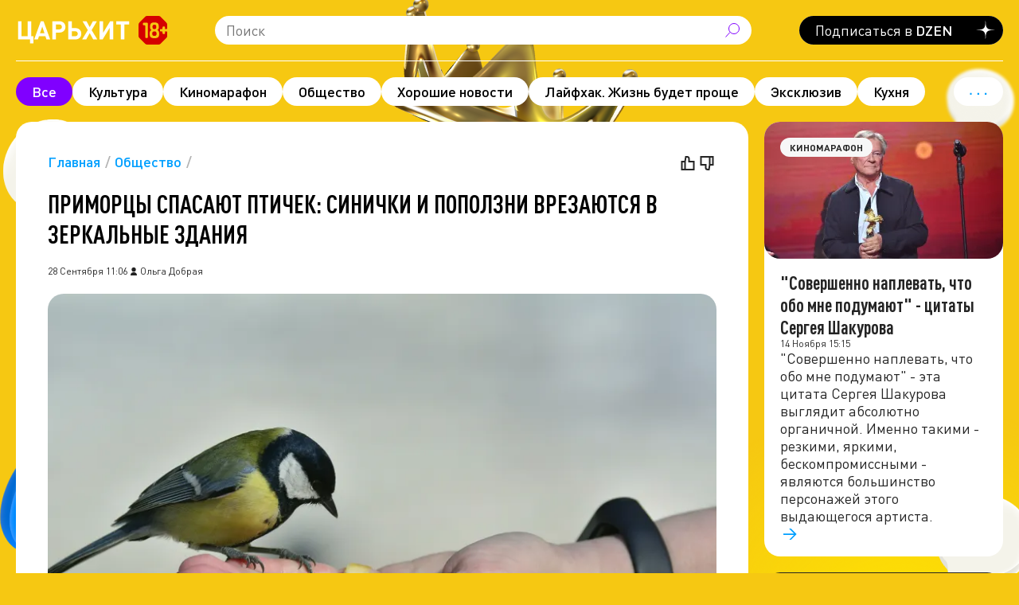

--- FILE ---
content_type: text/html; charset=UTF-8
request_url: https://tsarhit.ru/primorcy-spasajut-ptichek-sinichki-i-popolzni-vrezajutsja-v-zerkalnye-zdanija-9359.html
body_size: 15610
content:

<!DOCTYPE html>
<html lang="ru">

<head>
  <meta charset="UTF-8">
  <meta name="viewport" content="width=device-width, initial-scale=1.0">
  <title>Приморцы спасают птичек: Синички и поползни врезаются в зеркальные здания</title>
  
     <meta name="description" content="В Приморском крае участились столкновения птичек со зданиями. Избежать этого нельзя, а вот помочь можно. Поэтому приморцы помогают крылатым, а затем отпускают на волю." />
    
    <style>@font-face {  font-family: "DIN Pro";  src: url("/fonts/DINPro.eot");  src: local("DIN Pro"), local("DINPro"),    url("/fonts/DINPro.eot?#iefix") format("embedded-opentype"),    url("/fonts/DINPro.woff") format("woff"), url("/fonts/DINPro.ttf") format("truetype");  font-weight: normal;  font-style: normal;  font-display: swap;}@font-face {  font-family: "DIN Pro";  src: url("/fonts/DINPro-Italic.eot");  src: local("DIN Pro Italic"), local("DINPro-Italic"),    url("/fonts/DINPro-Italic.eot?#iefix") format("embedded-opentype"),    url("/fonts/DINPro-Italic.woff") format("woff"),    url("/fonts/DINPro-Italic.ttf") format("truetype");  font-weight: normal;  font-style: italic;  font-display: swap;}@font-face {  font-family: "DIN Pro";  src: url("/fonts/DINPro-Medium.eot");  src: local("DIN Pro Medium"), local("DINPro-Medium"),    url("/fonts/DINPro-Medium.eot?#iefix") format("embedded-opentype"),    url("/fonts/DINPro-Medium.woff") format("woff"),    url("/fonts/DINPro-Medium.ttf") format("truetype");  font-weight: 500;  font-style: normal;  font-display: swap;}@font-face {  font-family: "DIN Pro";  src: url("/fonts/DINPro-Bold.eot");  src: local("DIN Pro Bold"), local("DINPro-Bold"),    url("/fonts/DINPro-Bold.eot?#iefix") format("embedded-opentype"),    url("/fonts/DINPro-Bold.woff") format("woff"),    url("/fonts/DINPro-Bold.ttf") format("truetype");  font-weight: bold;  font-style: normal;  font-display: swap;}@font-face {  font-family: "DIN Pro Cond";  src: url("/fonts/DINPro-CondensedRegular.eot");  src: local("DIN Pro Condensed Regular"), local("DINPro-CondensedRegular"),    url("/fonts/DINPro-CondensedRegular.eot?#iefix") format("embedded-opentype"),    url("/fonts/DINPro-CondensedRegular.woff") format("woff"),    url("/fonts/DINPro-CondensedRegular.ttf") format("truetype");  font-weight: normal;  font-style: normal;  font-display: swap;}@font-face {  font-family: "DIN Pro Cond";  src: url("/fonts/DINPro-CondensedMedium.eot");  src: local("DIN Pro Condensed Medium"), local("DINPro-CondensedMedium"),    url("/fonts/DINPro-CondensedMedium.eot?#iefix") format("embedded-opentype"),    url("/fonts/DINPro-CondensedMedium.woff") format("woff"),    url("/fonts/DINPro-CondensedMedium.ttf") format("truetype");  font-weight: 500;  font-style: normal;  font-display: swap;}@font-face {  font-family: "DIN Pro Cond";  src: url("/fonts/DINPro-CondensedBold.eot");  src: local("DIN Pro Condensed Bold"), local("DINPro-CondensedBold"),    url("/fonts/DINPro-CondensedBold.eot?#iefix") format("embedded-opentype"),    url("/fonts/DINPro-CondensedBold.woff") format("woff"),    url("/fonts/DINPro-CondensedBold.ttf") format("truetype");  font-weight: bold;  font-style: normal;  font-display: swap;}/*! normalize.css v8.0.1 | MIT License | github.com/necolas/normalize.css */html {  line-height: 1.15;  -webkit-text-size-adjust: 100%}body {  margin: 0}main {  display: block}h1 {  font-size: 2em;  margin: .67em 0}hr {  box-sizing: content-box;  height: 0;  overflow: visible}pre {  font-family: monospace,monospace;  font-size: 1em}a {  background-color: transparent}abbr[title] {  border-bottom: none;  text-decoration: underline;  text-decoration: underline dotted}b,strong {  font-weight: bolder}code,kbd,samp {  font-family: monospace,monospace;  font-size: 1em}small {  font-size: 80%}sub,sup {  font-size: 75%;  line-height: 0;  position: relative;  vertical-align: baseline}sub {  bottom: -.25em}sup {  top: -.5em}img {  border-style: none}button,input,optgroup,select,textarea {  font-family: inherit;  font-size: 100%;  line-height: 1.15;  margin: 0}button,input {  overflow: visible}button,select {  text-transform: none}[type=button],[type=reset],[type=submit],button {  -webkit-appearance: button}[type=button]::-moz-focus-inner,[type=reset]::-moz-focus-inner,[type=submit]::-moz-focus-inner,button::-moz-focus-inner {  border-style: none;  padding: 0}[type=button]:-moz-focusring,[type=reset]:-moz-focusring,[type=submit]:-moz-focusring,button:-moz-focusring {  outline: 1px dotted ButtonText}fieldset {  padding: .35em .75em .625em}legend {  box-sizing: border-box;  color: inherit;  display: table;  max-width: 100%;  padding: 0;  white-space: normal}progress {  vertical-align: baseline}textarea {  overflow: auto}[type=checkbox],[type=radio] {  box-sizing: border-box;  padding: 0}[type=number]::-webkit-inner-spin-button,[type=number]::-webkit-outer-spin-button {  height: auto}[type=search] {  -webkit-appearance: textfield;  outline-offset: -2px}[type=search]::-webkit-search-decoration {  -webkit-appearance: none}::-webkit-file-upload-button {  -webkit-appearance: button;  font: inherit}details {  display: block}summary {  display: list-item}template {  display: none}[hidden] {  display: none}/*! HTML5 Boilerplate v8.0.0 | MIT License | https://html5boilerplate.com/ */html {  color: #222;  font-size: 1em;  line-height: 1.4}::selection {  background: #b3d4fc;  text-shadow: none}hr {  display: block;  height: 1px;  border: 0;  border-top: 1px solid #ccc;  margin: 1em 0;  padding: 0}audio,canvas,iframe,img,svg,video {  vertical-align: middle}fieldset {  border: 0;  margin: 0;  padding: 0}textarea {  resize: vertical}.hidden,[hidden] {  display: none!important}.sr-only {  border: 0;  clip: rect(0,0,0,0);  height: 1px;  margin: -1px;  overflow: hidden;  padding: 0;  position: absolute;  white-space: nowrap;  width: 1px}.sr-only.focusable:active,.sr-only.focusable:focus {  clip: auto;  height: auto;  margin: 0;  overflow: visible;  position: static;  white-space: inherit;  width: auto}.invisible {  visibility: hidden}.clearfix::after,.clearfix::before {  content: " ";  display: table}.clearfix::after {  clear: both}html {  font-size: 10px}@media (min-width:2200px) {  html {    font-size: 12px  }}@media screen and (max-width:767px) {  html {    font-size: 2.564vw  }}@media screen and (max-width:767px) and (orientation:landscape) {  html {    font-size: 1.44225vw  }}body {  font-size: 1.8rem;  line-height: 1.11;  font-family: "DIN Pro","Trebuchet MS","Lucida Sans Unicode","Lucida Grande","Lucida Sans",Arial,sans-serif;  background-color: #f6c812;  min-height: 100vh}@media (max-width:767px) {  body {    background: linear-gradient(163deg,#bb8b00 0,#f6c812 30rem,#f6c812 60rem);    background-attachment: fixed  }}@media (max-width:389px) {  body {    font-size: 2rem;    line-height: 1.25  }}* {  box-sizing: border-box}button,input,select,textarea {  font-family: inherit}:first-child {  margin-top: 0}#wrap {  display: -ms-flexbox;  display: flex;  -ms-flex-direction: column;  flex-direction: column;  min-height: 100vh;  width: 100%;  background: url(../img/bg-2.png) center -2rem no-repeat fixed,url(../img/bg-1.png) left 15rem no-repeat fixed,url(../img/bg-3.png) calc(100% + 18.4rem) 6.7rem no-repeat fixed}@media (max-width:767px) {  #wrap {    background: 0 0  }}.container {  width: 100%;  max-width: 130rem;  padding: 0 2rem;  margin: 0 auto}@media (max-width:767px) {  .container {    padding: 0 2rem  }}@media (max-width:389px) {  .container {    padding: 0 1.2rem  }}.main__container {  width: 100%;  max-width: 130rem;  padding: 0 2rem;  margin: 0 auto}@media (max-width:767px) {  .main__container {    padding: 0 2rem  }}@media (max-width:389px) {  .main__container {    padding: 0 1.2rem  }}@media (max-width:767px) {  .not-mobile {    display: none!important  }}@media (min-width:768px) {  .only-mobile {    display: none!important  }}.layout {  display: -ms-flexbox;  display: flex;  margin: 0}.layout__aside {  width: calc(25% - 1rem);  margin: 0 0 4rem 1rem}@media screen and (min-width:1024px) {  .layout__aside .cards__list-item {    width: 100%;    padding: 0  }}@media screen and (max-width:1023px) {  .layout__aside {    width: auto;    margin: 0 -1rem 2rem  }}.layout__main {  width: calc(75% - 1rem);  margin: 0 1rem 4rem 0;  background: #fff;  padding: 4rem;  border-radius: 2rem}@media screen and (max-width:1023px) {  .layout__main {    width: 100%;    margin: 0 0 2rem  }}@media screen and (max-width:767px) {  .layout__main {    padding: 2rem 1.2rem  }}@media screen and (max-width:1023px) {  .layout {    display: block  }}.header {  position: sticky;  z-index: 3;  top: 0;  width: 100%;  background: url(../img/bg-2.png) center -2rem no-repeat fixed,url(../img/bg-1.png) left 15rem no-repeat fixed,url(../img/bg-3.png) calc(100% + 18.4rem) 6.7rem no-repeat fixed;  background-color: #f6c812}@media (max-width:767px) {  .header {    background: #f6c812  }}.header__container {  width: 100%;  max-width: 130rem;  padding: 0 2rem;  margin: 0 auto}@media (max-width:767px) {  .header__container {    padding: 0 2rem  }}@media (max-width:389px) {  .header__container {    padding: 0 1.2rem  }}.header__top {  display: -ms-flexbox;  display: flex;  height: 7.6rem;  -ms-flex-align: center;  align-items: center;  -ms-flex-pack: justify;  justify-content: space-between}.header__top-row {  display: -ms-flexbox;  display: flex;  -ms-flex-align: center;  align-items: center;  -ms-flex: 1;  flex: 1}.header__bottom {  display: -ms-flexbox;  display: flex;  padding: 2rem 0;  gap: 4rem;  -ms-flex-align: start;  align-items: flex-start;  -ms-flex-pack: justify;  justify-content: space-between;  border-top: solid 1px #fff}@media (min-width:768px) {  .header__bottom {    transition: opacity .25s  }}.header__search {  -ms-flex: 1;  flex: 1;  padding: 0 6rem}@media (max-width:1023px) {  .header__search {    padding: 0 2.4rem  }}.header__search-form {  position: relative;  height: 3.6rem}.header__search-submit {  -ms-flex-align: center;  align-items: center;  background: rgba(255,255,255,0);  border: 0;  color: #8000ff;  cursor: pointer;  display: -ms-flexbox;  display: flex;  height: 3.6rem;  -ms-flex-pack: center;  justify-content: center;  margin: 0;  padding-top: .2rem;  padding: 0;  position: absolute;  right: 0;  top: 0;  width: 4.8rem}.header__search-submit svg {  width: 2.4rem;  height: 2.4rem}.header__search-input {  width: 100%;  display: block;  height: 3.6rem;  border: solid 2px #fff;  border-radius: 1.8rem;  background: #fff;  transition: all .25s;  outline: 0;  padding: 1rem 4.8rem 1rem 1.2rem;  color: #8000ff;  font-size: 1.8rem;  font-weight: 400}.header__search-input:-ms-input-placeholder {  opacity: 1}.header__search-input::placeholder {  opacity: 1}.header__search-input:focus {  border-color: #8000ff}.header__social {  display: -ms-flexbox;  display: flex;  -ms-flex-align: center;  align-items: center}.header__social-title {  margin-right: 2rem;  font-size: 1.8rem;  font-weight: 500;  line-height: 1}.header__subscribe {  position: relative;  width: 25.6rem;  height: 3.6rem;  background: #fff;  border-radius: 2rem}.header__subscribe svg {  width: 2.4rem;  height: 2.4rem}.header__subscribe.subscribed {  background: #8000ff;  color: #fff}.header__subscribe.subscribed .header__subscribe-message {  display: -ms-flexbox;  display: flex;  height: 3.6rem;  padding: 0 .6rem 0 1.2rem;  -ms-flex-align: center;  align-items: center;  -ms-flex-pack: justify;  justify-content: space-between;  animation: showBlock .25s forwards}.header__subscribe.subscribing .header__subscribe-row {  display: block;  position: relative;  animation: showBlock .25s forwards}.header__subscribe.subscribing .header__subscribe-row input {  height: 3.6rem;  width: 100%;  padding: 0 3.6rem 0 1.2rem;  border: 0;  outline: 0;  font-size: 1.8rem;  background: #fff;  border-radius: 2rem;  color: #242424}.header__subscribe.subscribing .header__subscribe-row button {  position: absolute;  right: 0;  top: 0;  width: 3.6rem;  height: 3.6rem;  border-radius: 3.6rem;  padding: 0;  outline: 0;  border: 0;  cursor: pointer;  z-index: 1;  color: #8000ff;  display: -ms-flexbox;  display: flex;  -ms-flex-align: center;  align-items: center;  -ms-flex-pack: center;  justify-content: center;  margin: 0;  background: #fff;  transition: all .25s}.header__subscribe.subscribing .header__subscribe-row button:hover {  background: #8000ff;  color: #fff}.header__subscribe.no-subscribed .header__subscribe-btn {  display: -ms-flexbox;  display: flex;  width: 100%;  height: 3.6rem;  background: #fff;  border-radius: 2rem;  -ms-flex-align: center;  align-items: center;  -ms-flex-pack: justify;  justify-content: space-between;  padding: 0 .6rem 0 1.2rem;  border: 0;  cursor: pointer;  color: #8000ff;  font-size: 1.8rem;  line-height: 1;  transition: all .25s;  animation: showBlock .25s forwards}.header__subscribe.no-subscribed .header__subscribe-btn:hover {  background: #8000ff;  color: #fff}.header__subscribe-btn,.header__subscribe-message,.header__subscribe-row {  display: none}@keyframes showBlock {  0% {    opacity: 0  }  100% {    opacity: 1  }}.logo {  display: block;  width: 19rem;  height: 4.4rem;  text-decoration: none;  color: inherit;  -ms-flex-item-align: start;  align-self: flex-start}@media screen and (max-width:767px) {  .logo {    height: 4.1rem;    width: 17.7rem;    margin-top: 0;    -ms-flex-item-align: end;    align-self: flex-end;    margin-bottom: .2rem  }}.logo img {  display: block;  width: 100%;  height: 100%}@media screen and (max-width:767px) {  .header {    margin-bottom: 1rem;    padding-bottom: 4.6rem;    background: linear-gradient(163deg,#bb8b00 0,#f6c812 30rem,#f6c812 50rem);    background-attachment: fixed  }  .header__top-row {    display: -ms-flexbox;    display: flex;    -ms-flex-align: end;    align-items: flex-end;    width: 100%;    border-bottom: solid 1px #fff;    height: 6.4rem  }  .header__search {    position: absolute;    top: 5.6rem;    left: 0;    right: 0;    margin: 0;    padding: 0  }  .header__top {    height: auto;    display: -ms-flexbox;    display: flex;    -ms-flex-direction: column;    flex-direction: column;    -ms-flex-align: stretch;    align-items: stretch;    position: relative;    z-index: 3  }  .header__bottom {    width: 100%;    max-width: 130rem;    padding: 0 2rem;    margin: 0 auto;    position: fixed;    z-index: 2;    top: 0;    left: 0;    width: 100vw;    height: 100vh;    background: linear-gradient(163deg,#bb8b00 0,#f6c812 30rem,#f6c812 50rem);    background-attachment: fixed;    padding-top: 10.2rem!important;    padding-bottom: 4rem!important;    -ms-flex-direction: column;    flex-direction: column;    -ms-flex-align: center;    align-items: center;    gap: 0;    opacity: 0;    transform: translateY(-200vh);    transition: opacity .15s,transform 1ms .15s;    max-width: 100%!important  }  .header__bottom .navigation {    margin-bottom: auto  }  .header__subscribe {    width: 100%;    margin-bottom: 2.4rem  }}@media screen and (max-width:767px) and (max-width:767px) {  .header__bottom {    padding: 0 2rem  }}@media screen and (max-width:767px) and (max-width:389px) {  .header__bottom {    padding: 0 1.2rem  }}@media (min-width:768px) {  .search-focused .header__bottom {    opacity: .5  }}.articles-group {  position: relative;  width: 100%;  overflow: hidden}.articles-group.single-article {  padding-bottom: 3rem;  background: 0 0}.articles-group.single-article .article_next__overlay {  display: none!important}.article {  position: relative;  z-index: 1;  min-height: 100vh}.article + .article {  padding-top: 2.7rem;  border-top: solid 2px #242424;  margin-top: 3rem}.article_next {  position: absolute;  left: 0;  right: 0;  top: 100%;  margin-top: -150vh;  z-index: 1}.article_next__overlay {  position: absolute;  top: 100%;  left: 0;  right: 0;  height: 100vh;  margin-top: -150vh;  background: #000;  z-index: 5;  visibility: hidden}.article__top {  display: -ms-flexbox;  display: flex;  -ms-flex-align: start;  align-items: flex-start;  -ms-flex-pack: justify;  justify-content: space-between}.article__media {  position: relative}.article__voting {  display: -ms-flexbox;  display: flex;  margin: 0 0 2rem 4rem;  gap: 2rem}.article__title {  font-family: "DIN Pro Cond","Trebuchet MS","Lucida Sans Unicode","Lucida Grande","Lucida Sans",Arial,sans-serif;  text-transform: uppercase;  font-weight: 700;  color: #000;  font-size: 3.2rem;  line-height: 1.1875;  margin: 0 0 2rem}@media screen and (max-width:767px) {  .article__title {    font-size: 2.4rem  }}.article__meta {  margin: 0 0 2rem;  display: -ms-flexbox;  display: flex;  -ms-flex-wrap: wrap;  flex-wrap: wrap;  font-size: 1.2rem;  line-height: 1.6rem;  gap: 2rem}.article__meta svg {  width: 1.6rem;  height: 1.6rem}@media (max-width:389px) {  .article__meta {    font-size: 1.4rem  }}.article__meta-link {  display: -ms-inline-flexbox;  display: inline-flex;  -ms-flex-align: center;  align-items: center;  text-decoration: none;  color: inherit;  gap: .4rem;  transition: color .25s}.article__meta-link:hover {  color: #8000ff}.article__media {  position: relative;  padding: 0;  margin: 0 0 5.6rem;  border-radius: 2rem}.article figure {  position: relative;  padding: 0;  margin: 0 0 1.6rem;  border-radius: 2rem}.article figure img {    display: block;    width: 100%;    height: auto;    border-radius: 2rem;}.article figure figcaption {    position: absolute;    bottom: 0;    left: 0;    text-transform: uppercase;    background: #242424;    color: #fff;    font-size: 1.2rem;    line-height: 1.4rem;    max-width: 100%;    padding: .6rem 1.2rem;    border-radius: 2rem;}.article__media img {  display: block;  width: 100%;  height: auto;  border-radius: 2rem}@media screen and (max-width:767px) {  .article__media img {    height: 17.6rem;    object-fit: cover  }}.article__media figcaption {  position: absolute;  bottom: 0;  left: 0;  text-transform: uppercase;  background: #242424;  color: #fff;  font-size: 1.2rem;  line-height: 1.4rem;  max-width: 100%;  padding: .6rem 1.2rem;  border-radius: 2rem}@media screen and (max-width:767px) {  .article__media figcaption {    text-align: center;    right: 0  }}@media screen and (max-width:767px) {  .article__media {    margin-bottom: 2rem  }}.article__content,.article__intro {  font-weight: 500;  font-size: 1.8rem;  line-height: 1.2;  margin: 0 0 1em}@media (max-width:389px) {  .article__content,  .article__intro {    font-size: 2rem;    line-height: 1.25  }}.article__content p,.article__intro p {  margin: 0 0 1em}.article__content p:last-child,.article__intro p:last-child {  margin-bottom: 0}.article__content p a,.article__intro p a {  text-decoration: underline;  color: inherit;  transition: color .25s}.article__content p a:hover,.article__intro p a:hover {  color: #8000ff}.article__content .article__media,.article__intro .article__media {  margin-bottom: 2rem}.article__content blockquote,.article__intro blockquote {  margin: 1em 0;  position: relative;  padding: 0 3.2rem}.article__content blockquote p,.article__intro blockquote p {  margin: 0 0 .35em}.article__content blockquote cite,.article__intro blockquote cite {  display: block;  font-size: 1.4rem;  font-style: italic}.article__content blockquote::before,.article__intro blockquote::before {  content: "«";  color: #f6c812;  font-size: 4rem;  line-height: 1;  position: absolute;  left: 0;  top: -.3em;  font-weight: 700}.article__content blockquote::after,.article__intro blockquote::after {  content: "»";  color: #f6c812;  font-size: 4rem;  line-height: 1;  position: absolute;  right: 0;  bottom: -.1em;  font-weight: 700}.article__intro {  font-size: 2.4rem;  line-height: 1.2}.article__content .content-img,.article__content p img {  display: block;  width: 100%;  height: auto}.article__share {  margin: 0 0 2rem;  display: -ms-flexbox;  display: flex;  padding: 2rem 0;  border-top: solid 1px #d9d9d9;  border-bottom: solid 1px #d9d9d9;  -ms-flex-align: center;  align-items: center;  gap: 2rem}.article__share-title {  font-size: 1.2rem}.article__share-content {  -ms-flex: 1;  flex: 1}.article__gallery {  margin: 2em -.5rem;  position: relative}.article__gallery:first-child {  margin-top: 0}.article__gallery-item {  padding: .5rem}.article__gallery-item img {  width: 100%;  height: 17.2rem;  border-radius: 2rem;  object-fit: cover;  cursor: pointer}@media (max-width:767px) {  .article__gallery-item img {    height: 20rem  }}.article__gallery-modal-next-arrow,.article__gallery-modal-prev-arrow,.article__gallery-next-arrow,.article__gallery-prev-arrow {  position: absolute;  width: 10rem;  border: 0;  padding: 0;  display: -ms-flexbox;  display: flex;  -ms-flex-align: center;  align-items: center;  top: 0;  height: 100%;  color: #000;  transition: all .25s;  cursor: pointer}@media (max-width:767px) {  .article__gallery-modal-next-arrow,  .article__gallery-modal-prev-arrow,  .article__gallery-next-arrow,  .article__gallery-prev-arrow {    width: 5rem  }}.article__gallery-modal-next-arrow:hover,.article__gallery-modal-prev-arrow:hover,.article__gallery-next-arrow:hover,.article__gallery-prev-arrow:hover {  color: #f6c812}.article__gallery-modal-next-arrow svg,.article__gallery-modal-prev-arrow svg,.article__gallery-next-arrow svg,.article__gallery-prev-arrow svg {  width: 2.4rem;  height: 2.6rem}.article__gallery-modal-prev-arrow,.article__gallery-prev-arrow {  background: linear-gradient(to right,#fff,rgba(255,255,255,0));  left: 0;  padding-left: 1rem}.article__gallery-modal-prev-arrow svg,.article__gallery-prev-arrow svg {  transform: rotate(180deg)}.article__gallery-modal-prev-arrow {  background: linear-gradient(to right,rgba(0,0,0,.35),rgba(0,0,0,0));  color: #fff;  width: 8rem}.article__gallery-modal-next-arrow,.article__gallery-next-arrow {  background: linear-gradient(to left,#fff,rgba(255,255,255,0));  right: 0;  -ms-flex-pack: end;  justify-content: flex-end;  padding-right: 1rem}.article__gallery-modal-next-arrow {  background: linear-gradient(to left,rgba(0,0,0,.35),rgba(0,0,0,0));  color: #fff;  width: 8rem}.article__gallery-popup-container {  position: fixed;  top: 0;  left: 0;  right: 0;  bottom: 0;  z-index: 9999;  background: rgba(0,0,0,.9);  display: -ms-flexbox;  display: flex;  -ms-flex-pack: center;  justify-content: center;  padding-top: 2rem;  opacity: 0;  transform: translateY(-1000vh);  transition: opacity .25s,transform 1ms .25s}@media (max-width:767px) {  .article__gallery-popup-container {    padding: 0  }}.article__gallery-popup-container._opened {  opacity: 1;  transform: translateY(0);  transition: opacity .4s,transform 1ms 1ms}.article__gallery-popup-container._opened .article__gallery-popup {  transform: scale(1);  transition: all .25s 75ms}.article__gallery-popup {  width: 106rem;  max-width: 100%;  padding: 0 2rem;  position: relative;  transition: all .4s .4s;  transform: scale(1.12)}@media (max-width:767px) {  .article__gallery-popup {    padding: 0  }}.article__gallery-popup-inner {  height: calc(100vh - 4rem);  overflow-y: auto}@media (max-width:767px) {  .article__gallery-popup-inner {    height: 100vh  }}.article__gallery-popup-main {  height: 60rem;  max-height: calc(100vh - 25rem);  width: 100%;  margin: 0 0 2rem;  position: relative;  background: #000}@media (max-width:1080px) {  .article__gallery-popup-main {    height: calc(100vh - 25rem);    max-height: calc(100vh - 25rem)  }}@media (max-width:767px) {  .article__gallery-popup-main {    height: calc(100vh - 10rem);    max-height: calc(100vh - 10rem)  }}@media screen and (max-width:767px) and (orientation:landscape) {  .article__gallery-popup-main {    height: 100%;    max-height: 100%  }}.article__gallery-popup-main .article__gallery-item {  padding: 0}@media (max-width:1080px) {  .article__gallery-popup-main .article__gallery-item {    display: -ms-flexbox!important;    display: flex!important;    -ms-flex-align: center;    align-items: center;    -ms-flex-pack: center;    justify-content: center;    height: calc(100vh - 25rem)  }}@media (max-width:767px) {  .article__gallery-popup-main .article__gallery-item {    height: calc(100vh - 10rem);    padding: 0 1rem  }}@media screen and (max-width:767px) and (orientation:landscape) {  .article__gallery-popup-main .article__gallery-item {    height: 100vh;    padding: 1rem  }}.article__gallery-popup-main .article__gallery-item img {  height: 60rem;  max-height: calc(100vh - 25rem)}@media (max-width:1080px) {  .article__gallery-popup-main .article__gallery-item img {    height: auto;    width: auto;    max-width: 100%;    max-height: 100%  }}.article__gallery-popup-navi {  position: relative}@media (max-width:767px) and (orientation:landscape) {  .article__gallery-popup-navi {    display: none  }}.article__gallery-popup-navi::after,.article__gallery-popup-navi::before {  content: "";  position: absolute;  top: 0;  width: 15rem;  bottom: 0;  z-index: 3}@media (max-width:767px) {  .article__gallery-popup-navi::after,  .article__gallery-popup-navi::before {    width: 6rem  }}.article__gallery-popup-navi::before {  background: linear-gradient(to right,#000,rgba(0,0,0,0));  left: 0}.article__gallery-popup-navi::after {  background: linear-gradient(to left,#000,rgba(0,0,0,0));  right: 0}.article__gallery-popup-navi img {  box-shadow: 0 0 0 1px #000,0 0 0 3px rgba(255,255,255,0);  transition: box-shadow .8s}@media (max-width:767px) {  .article__gallery-popup-navi img {    height: 5.6rem;    border-radius: .6rem  }}.article__gallery-popup-navi .slick-current img {  box-shadow: 0 0 0 1px #000,0 0 0 3px #fff}.article__gallery-popup-close {  position: absolute;  border: 0;  padding: 0;  right: 0;  top: 0;  width: 6rem;  height: 6rem;  display: -ms-flexbox;  display: flex;  -ms-flex-align: center;  align-items: center;  -ms-flex-pack: center;  justify-content: center;  background: rgba(0,0,0,.5);  color: #fff;  opacity: .5;  cursor: pointer;  transition: opacity .25s;  z-index: 5}.article__gallery-popup-close:hover {  opacity: 1}.article__gallery-popup-close svg {  width: 4rem;  height: 4rem}.btn-burger {  display: -ms-flexbox;  display: flex;  padding: 0;  margin: 0;  -ms-flex-align: center;  align-items: center;  -ms-flex-pack: center;  justify-content: center;  border: 0;  cursor: pointer;  width: 4.4rem;  height: 4.4rem;  background: rgba(246,200,18,0);  margin-left: auto;  color: #fff}.btn-burger svg {  width: 4.4rem;  height: 4.4rem}.btn-burger svg.icon-close-menu {  display: none}.btn-vote {  display: -ms-inline-flexbox;  display: inline-flex;  -ms-flex-align: center;  align-items: center;  -ms-flex-pack: center;  justify-content: center;  border: 0;  cursor: pointer;  width: 2.4rem;  height: 2.4rem;  color: #242424;  outline: 0;  background: #fff;  padding: 0;  transition: color .25s}.btn-vote:hover {  color: #8000ff}.btn-vote svg {  width: 2.4rem;  height: 2.4rem}.btn-dzen-subscribe {  display: -ms-inline-flexbox;  display: inline-flex;  -ms-flex-align: center;  align-items: center;  background: #000;  color: #fff;  padding: 0 1rem 0 2rem;  border-radius: 2.6rem;  height: 3.6rem;  width: 100%;  -ms-flex-pack: justify;  justify-content: space-between;  text-decoration: none;  bottom: 0;  outline: 0}.btn-dzen-subscribe b,.btn-dzen-subscribe strong {  font-weight: 500}.btn-dzen-subscribe svg {  width: 2.4rem;  height: 2.4rem;  transition: transform .25s}.btn-dzen-subscribe:hover svg {  transform: scale(1.33)}.card {  display: -ms-flexbox;  display: flex;  -ms-flex: 1;  flex: 1;  background: #fff;  border-radius: 2rem;  -ms-flex-direction: column;  flex-direction: column;  color: #242424;  transition: all .35s}.card:hover {  box-shadow: 0 1rem 3rem rgba(0,0,0,.2)}.card.card-dzen {  background: linear-gradient(to bottom,#242424,#bb8b00);  display: -ms-flexbox;  display: flex;  -ms-flex-align: center;  align-items: center;  -ms-flex-pack: center;  justify-content: center;  -ms-flex-direction: column;  flex-direction: column;  text-decoration: none;  color: #fff;  min-height: 40rem}@media screen and (max-width:767px) {  .card.card-dzen {    min-height: 45rem  }}.card.card-dzen .card-dzen__logo {  height: auto;  width: 67%}.card.card-dzen .card-dzen__title {  font-size: 2.8rem;  line-height: 1.1;  padding: 0 1rem 2rem;  margin-top: 3.2rem;  font-weight: 500}.card__media {  position: relative;  height: 17.2rem;  border-radius: 2rem;  background: #242424;  overflow: hidden}.card__media img {  display: block;  width: 100%;  height: 100%;  object-fit: cover;  transition: all .4s}.card__media:hover img {  transform: scale(1.06)}.card__labels {  position: absolute;  top: 2rem;  left: 2rem;  z-index: 1;  right: 2rem;  display: -ms-flexbox;  display: flex;  gap: 1rem;  -ms-flex-wrap: wrap;  flex-wrap: wrap}.card__label {  background: #f7f7f7;  height: 2.4rem;  font-weight: 700;  font-size: 1.2rem;  padding: 0 1.2rem;  display: -ms-inline-flexbox;  display: inline-flex;  color: #242424;  text-decoration: none;  border-radius: 2rem;  -ms-flex-align: center;  align-items: center;  -ms-flex-pack: center;  justify-content: center;  text-align: center;  text-transform: uppercase;  transition: all .25s}.card__label:hover {  background: #fff;  color: #8000ff}.card__content {  display: -ms-flexbox;  display: flex;  -ms-flex: 1;  flex: 1;  -ms-flex-direction: column;  flex-direction: column;  padding: 1.6rem 2rem;  gap: 1rem}.card__link-arrow {  color: #009fff;  text-decoration: none;  margin: auto 0 0;  display: block;  width: 2.4rem;  height: 2.4rem}.card__link-arrow svg {  width: 2.4rem;  height: 2.4rem;  transition: all .25s}.card__link-arrow:hover svg {  transform: translateX(.8rem)}.card__desc {  margin: 0;  font-size: 1.8rem;  line-height: 2.232rem}.card__date {  font-size: 1.2rem;  line-height: 1.488rem}.card__title {  margin: 0;  font-size: 2.4rem;  line-height: 2.844rem;  font-family: "DIN Pro Cond","Trebuchet MS","Lucida Sans Unicode","Lucida Grande","Lucida Sans",Arial,sans-serif}.card__title a {  text-decoration: none;  color: inherit;  transition: color .25s}.card__title a:hover {  color: #8000ff}.cards {  margin: 0 -1rem 2rem}.cards__list {  list-style: none;  padding: 0;  margin: 0;  display: -ms-flexbox;  display: flex;  -ms-flex-wrap: wrap;  flex-wrap: wrap}.cards__list-item {  width: 25%;  padding: 0 1rem;  display: -ms-flexbox;  display: flex;  margin: 0 0 2rem}@media (max-width:1080px) {  .cards__list-item {    width: 33.333%  }}@media (max-width:1023px) {  .cards__list-item {    width: 50%  }}@media (max-width:767px) {  .cards__list-item {    width: 100%  }}.bcrumbs {  margin: 0 0 2rem;  font-size: 1.8rem;  font-weight: 500;  display: -ms-flexbox;  display: flex;  -ms-flex-wrap: wrap;  flex-wrap: wrap;  line-height: 2rem}.bcrumbs a {  text-decoration: none;  color: #009fff;  transition: color .25s}.bcrumbs a:hover {  color: #8000ff}.bcrumbs a::after {  content: "/";  color: #b3b3b3;  margin: 0 .31em}.footer {  color: #fff;  margin: auto 0 0}.footer__container {  width: 100%;  max-width: 130rem;  padding: 0 2rem;  margin: 0 auto;  position: relative;  padding: 2rem 1rem;  display: -ms-flexbox;  display: flex}@media (max-width:767px) {  .footer__container {    padding: 0 2rem  }}@media (max-width:389px) {  .footer__container {    padding: 0 1.2rem  }}.footer__container::before {  content: "";  position: absolute;  top: 0;  left: 2rem;  right: 2rem;  border-top: solid 1px #fff}.footer__aside {  width: 25%;  padding: 0 1rem}.footer__content {  width: 75%;  padding: 0 1rem;  font-size: 1.2rem;  line-height: 1.488rem}.footer__content a {  color: inherit;  transition: color .25s}.footer__content a:hover {  color: #8000ff}.footer__navi {  list-style: none;  padding: 0;  margin: 0 0 2rem;  font-size: 2rem;  line-height: 1;  display: -ms-flexbox;  display: flex;  -ms-flex-wrap: wrap;  flex-wrap: wrap;  gap: 2rem;  font-weight: 500}.footer__navi a {  color: #fff;  text-decoration: none;  transition: color .25s}.footer__navi a:hover {  color: #8000ff}.footer__copyright {  font-size: 1.2rem;  line-height: 1.488rem}.footer__social {  margin: 0 0 2rem;  display: -ms-flexbox;  display: flex;  -ms-flex-align: center;  align-items: center;  gap: 1.6rem}.footer__social a {  display: -ms-flexbox;  display: flex;  width: 3.2rem;  height: 3.2rem;  text-decoration: none;  background: #fff;  border-radius: 3.2rem;  -ms-flex-align: center;  align-items: center;  -ms-flex-pack: center;  justify-content: center;  color: #009fff;  transition: all .25s}.footer__social a svg {  transition: all .25s}.footer__social a.footer__social-dzen {  color: #000}.footer__social a.footer__social-dzen svg {  width: 100%;  height: 100%}.footer__social a.footer__social-twitter {  color: #000}.footer__social a.footer__social-twitter svg {  width: 62%;  height: 62%}.footer__social a.footer__social-telegram {  color: #29a0dc}.footer__social a.footer__social-telegram svg {  width: 60%;  height: 60%}.footer__social a.footer__social-vkontakte {  color: #4781c5}.footer__social a.footer__social-vkontakte svg {  width: 65%;  height: 65%}.footer__social a.footer__social-ok {  color: #f57a01}.footer__social a.footer__social-ok svg {  width: 60%;  height: 60%}.footer__social a:hover {  background: rgba(255,255,255,.9)}@media screen and (max-width:1023px) {  .footer {    padding-bottom: 2rem  }  .footer__container {    -ms-flex-direction: column;    flex-direction: column;    gap: 3.6rem  }  .footer__container::before {    display: none  }  .footer__aside,  .footer__content {    width: 100%  }  .footer__aside {    border-top: solid 1px #fff;    padding-top: 2rem  }}.navigation {  display: -ms-flexbox;  display: flex;  -ms-flex-wrap: wrap;  flex-wrap: wrap;  max-height: 3.6rem;  overflow: hidden;  gap: 1rem;  transition: max-height .25s}.navigation__link {  text-decoration: none;  background: #fff;  color: #000;  padding: 0 2rem;  height: 3.6rem;  font-weight: 500;  text-align: center;  display: -ms-inline-flexbox;  display: inline-flex;  -ms-flex-align: center;  align-items: center;  -ms-flex-pack: center;  justify-content: center;  font-size: 1.8rem;  border-radius: 2rem;  transition: all .25s}.navigation__link:hover {  color: #fff;  background: #8000ff}.navigation__link_active {  background: #8000ff;  color: #fff}.navigation__toggle {  background: #fff;  color: #000;  padding: 0 2rem;  height: 3.6rem;  font-weight: 500;  text-align: center;  display: -ms-inline-flexbox;  display: inline-flex;  -ms-flex-align: center;  align-items: center;  -ms-flex-pack: center;  justify-content: center;  font-size: 1.8rem;  border-radius: 2rem;  border: 0;  outline: 0;  cursor: pointer;  transition: all .25s;  color: #009fff}.navigation__toggle:hover {  color: #fff;  background: #009fff}.navigation__toggle-close {  display: none}.navigation__toggle-open svg {  width: 2.2rem;  height: .3rem}.navigation-opened .navigation {  max-height: 12.8rem;  transition-duration: .4s}@media (max-width:1080px) {  .navigation-opened .navigation {    max-height: 17.4rem  }}@media (max-width:1023px) {  .navigation-opened .navigation {    max-height: 22rem  }}.navigation-opened .navigation__toggle-close {  display: block}.navigation-opened .navigation__toggle-open {  display: none}.navigation-opened .btn-burger svg.icon-close-menu {  display: block}.navigation-opened .btn-burger svg.icon-burder {  display: none}@media screen and (max-width:767px) {  .navigation-opened .header__bottom {    transition: opacity .15s,transform 1ms 1ms;    opacity: 1;    transform: translateY(0)  }}@media screen and (max-width:767px) {  .navigation {    -ms-flex-pack: center;    justify-content: center;    max-height: calc(100vh - 23rem)!important;    overflow: auto  }  .navigation__toggle-close {    display: block  }  .navigation__toggle-open {    display: none  }}.page {  background: #fff;  padding: 4rem;  border-radius: 2rem;  margin-bottom: 2rem}@media screen and (max-width:767px) {  .page {    padding: 2rem  }}.page .layout__aside,.page .layout__main {  padding: 0;  margin: 0}.page address {  font-style: normal}.page address a {  text-decoration: underline;  color: inherit;  transition: color .25s}.page address a:hover {  color: #8000ff}.page-404 {  display: -ms-flexbox;  display: flex;  -ms-flex-direction: column;  flex-direction: column;  -ms-flex-align: center;  align-items: center;  min-height: 56rem;  -ms-flex-pack: center;  justify-content: center;  gap: 2rem}.message-404 {  font-weight: 500;  font-size: 1.8rem}.search-result__title {  color: #fff;  text-transform: uppercase;  font-weight: 700;  font-size: 2.4rem;  line-height: 1.25;  margin: 0 0 3rem}.search-result__no-result {  padding: 10rem 0;  text-align: center}@media (max-width:767px) {  .search-result__no-result {    padding: 3rem 0 7rem  }}.search-result__no-result img {  width: 16rem;  height: 16rem;  margin: 0 auto 1rem}.search-result__no-result-title {  font-size: 3.2rem;  line-height: 1.2;  font-weight: 700;  margin: 0;  text-transform: uppercase;  color: #fff}@media (max-width:767px) {  .search-result__no-result-title {    font-size: 2.4rem  }}</style>
  <link rel="stylesheet" href="js/slick-1.8.1/slick/slick.css">
  
  <link rel="icon" type="image/png" href="/favicons/favicon-16x16.png" sizes="16x16"/>
  <link rel="icon" type="image/png" href="/favicons/favicon-32x32.png" sizes="32x32"/>
  <link rel="icon" type="image/png" href="/favicons/android-chrome-192x192.png" sizes="192x192"/>
  <link rel="apple-touch-icon" type="image/png" href="/favicons/apple-touch-icon.png" sizes="180x180"/>
  
		
	
	<meta property="yandex_recommendations_title" content="Приморцы спасают птичек: Синички и поползни врезаются в зеркальные здания"/>
	<meta property="yandex_recommendations_image" content="/content/images/04/23/423_1280x720.webp"/>
	
<script type="application/ld+json">
{
  "@context": "http://schema.org",
  "@type": "Article",
  "name": "Приморцы спасают птичек: Синички и поползни врезаются в зеркальные здания",
  "headline": "Приморцы спасают птичек: Синички и поползни врезаются в зеркальные здания",
  "url": "https://tsarhit.ru/primorcy-spasajut-ptichek-sinichki-i-popolzni-vrezajutsja-v-zerkalnye-zdanija-9359.html",
  "image": {
  "@type": "ImageObject",
  "representativeOfPage": "true",
  "url": "https://tsarhit.ru/content/images/04/23/423_1280x720.webp",
  "height": 1280,
  "width": 720
  },
  "dateCreated": "2023-09-28T11:06:59+03:00",
  "datePublished": "2023-09-28T11:06:59+03:00",
  "dateModified": "2023-09-28T11:06:59+03:00",
  "description": "В Приморском крае участились столкновения птичек со зданиями. Избежать этого нельзя, а вот помочь можно. Поэтому приморцы помогают крылатым, а затем отпускают на волю.",
		

  "author": {
  "@type": "Person",
   "name": "Ольга Добрая",
	"familyName":"Добрая",
	"givenName":"Ольга"
  },
  "publisher": {
  "@type": "Organization",
  "name": "tsarhit.ru",
  "logo": {
      "@type": "ImageObject",
      "url": "https://tsarhit.ru/img/logo.svg",
      "width": 205,
      "height": 79
    }
  },
  "mainEntityOfPage": "https://tsarhit.ru/primorcy-spasajut-ptichek-sinichki-i-popolzni-vrezajutsja-v-zerkalnye-zdanija-9359.html"
}
</script>
  
	
	<link rel="amphtml" href="https://amp.tsarhit.ru/primorcy-spasajut-ptichek-sinichki-i-popolzni-vrezajutsja-v-zerkalnye-zdanija-9359.html">
	
	<meta property="og:url" content="https://tsarhit.ru/primorcy-spasajut-ptichek-sinichki-i-popolzni-vrezajutsja-v-zerkalnye-zdanija-9359.html"/>
	<meta property="og:title" content="Приморцы спасают птичек: Синички и поползни врезаются в зеркальные здания"/>
	<meta property="og:type" content="article"/>
	<meta property="og:description" content="В Приморском крае участились столкновения птичек со зданиями. Избежать этого нельзя, а вот помочь можно. Поэтому приморцы помогают крылатым, а затем отпускают на волю."/>
	
	
	<meta property="og:image" content="https://tsarhit.ru/content/images/04/23/423_1280x720.webp"/>
	<meta property="og:image:width" content="1280"/>
	<meta property="og:image:height" content="720"/>
	
	<meta property="yandex_recommendations_title" content="Приморцы спасают птичек: Синички и поползни врезаются в зеркальные здания"/>
	<meta property="yandex_recommendations_image" content="https://tsarhit.ru/content/images/04/23/423_1280x720.webp"/>
	<meta property="yandex_recommendations_category" content="Общество"/>
		
	<link rel="canonical" href="https://tsarhit.ru/primorcy-spasajut-ptichek-sinichki-i-popolzni-vrezajutsja-v-zerkalnye-zdanija-9359.html"/>
	<script>
var infinity_category='obshhestvo';
var infinity_publication_id='9359';
</script>

  
</head>

<body>
  <div id="wrap">
	<header class="header">
      <div class="header__container">
        <div class="header__top">
          <div class="header__top-row">
            <a href="/" class="logo">
              <img src="/img/logo.svg" alt="">
            </a>

            <div class="header__search">
              <form action="/search" class="header__search-form">
                <input type="search" name="q" class="header__search-input js-search-input" placeholder="Поиск" value="">
                <button type="submit" class="header__search-submit">
                  <svg>
                    <use xlink:href="#icon-search"></use>
                  </svg>
                </button>
              </form>
            </div>

            <!-- <div class="header__social">
              <div class="header__social-title">Подпишись:</div>
              <div class="header__social-content"></div>
            </div> -->
            <div class="header__subscribe not-mobile">
              <a href="https://dzen.ru/tsarhit.ru?invite=1" target="_blank" class="btn-dzen-subscribe">
                <span>Подписаться в <b>DZEN</b></span>
                <svg>
                  <use xlink:href="#icon-dzen"></use>
                </svg>
              </a>
            </div>

            <button type="button" class="js-burger btn-burger only-mobile">
              <svg class="icon-burder">
                <use xlink:href="#icon-burger"></use>
              </svg>
              <svg class="icon-close-menu">
                <use xlink:href="#icon-close-menu"></use>
              </svg>
            </button>
          </div>

        </div>

        <div class="header__bottom">
          <div class="header__subscribe only-mobile">
            <a href="https://dzen.ru/tsarhit.ru?invite=1" target="_blank" class="btn-dzen-subscribe">
              <span>Подписаться в <b>DZEN</b></span>
              <svg>
                <use xlink:href="#icon-dzen"></use>
              </svg>
            </a>
          </div>

          <nav class="navigation">

<a href="/" class="navigation__link navigation__link_active">Все</a>

     
            <a href="kultura-3" class="navigation__link">Культура</a>
     
            <a href="kinomarafon" class="navigation__link">Киномарафон</a>
     
            <a href="obshhestvo" class="navigation__link">Общество</a>
     
            <a href="horoshie-novosti" class="navigation__link">Хорошие новости</a>
     
            <a href="lajfhak-zhizn-budet-proshhe" class="navigation__link">Лайфхак. Жизнь будет проще</a>
     
            <a href="jekskljuziv" class="navigation__link">Эксклюзив</a>
     
            <a href="kuhnja" class="navigation__link">Кухня</a>
     
            <a href="shou-biznes" class="navigation__link">Шоу-бизнес</a>
     
            <a href="tehnologii-i-nauka" class="navigation__link">Технологии и наука</a>
     
            <a href="legendy" class="navigation__link">Легенды и факты</a>
     
            <a href="proisshestvija" class="navigation__link">Происшествия</a>
     
            <a href="zdorove-2" class="navigation__link">Здоровье</a>
     
            <a href="specproekt-povod-dlja-gordosti" class="navigation__link">Повод для гордости</a>
     
            <a href="politika-2" class="navigation__link">Политика</a>
     
            <a href="pro-dengi" class="navigation__link">Про деньги</a>
     
            <a href="jekonomika" class="navigation__link">Экономика</a>
     
            <a href="fotoreportazh" class="navigation__link">Фоторепортаж</a>
     
            <a href="v-mire" class="navigation__link">В мире</a>
     
            <a href="sport-3" class="navigation__link">Спорт</a>
     
            <a href="bez-cenzury" class="navigation__link">Без цензуры</a>

          </nav>

          <button type="button" class="js-toggle-menu navigation__toggle">
            <span class="navigation__toggle-open">
              <svg>
                <use xlink:href="#icon-hellip"></use>
              </svg>
            </span>
            <span class="navigation__toggle-close">Скрыть</span>
          </button>
        </div>
      </div>
    </header>

    <main class="main">
      <div class="main__container">
        <div class="layout">
          <div class="layout__main">
          
            <div class="article__top">
              <div class="bcrumbs">
                <a href="/">Главная</a>
                <a href="/obshhestvo">Общество</a>
              </div>

              <div class="article__voting">
                <button type="button" class="btn-vote js-vote-up" data-id="307693">
                  <svg>
                    <use xlink:href="#icon-up"></use>
                  </svg>
                </button>
                <button type="button" class="btn-vote js-vote-down" data-id="307693">
                  <svg>
                    <use xlink:href="#icon-down"></use>
                  </svg>
                </button>
              </div>
            </div>
            <div class="articles-group">
            
              <article class="article" data-article-id="9359" data-current-url="/primorcy-spasajut-ptichek-sinichki-i-popolzni-vrezajutsja-v-zerkalnye-zdanija-9359.html" data-next-article="/uchenye-obsudili-batareyu-karpena--vozmozhen-li-vechnyj-dvigatel--9912.html?q=1">

                <h1 class="article__title">Приморцы спасают птичек: Синички и поползни врезаются в зеркальные здания</h1>

                <div class="article__meta">
                  <time class="article__meta-date" datetime="2023-09-28">28 Сентября 11:06</time>
                    
                  <div class="article__meta-link article__meta-author">
                    <svg>
                      <use xlink:href="#icon-user"></use>
                    </svg>
                    <span>Ольга Добрая</span>
                  </div>
                </div>
                    



                <figure class="article__media">
                  <img  alt="© Pavel Kashaev/Globallookpress" src="/content/images/04/23/423_860x405.webp" width="860px" height="405px">
                  <figcaption>© Pavel Kashaev/Globallookpress</figcaption>
                </figure>

                <div class="article__intro">
                  <p>В Приморском крае участились столкновения птичек со зданиями. Избежать этого нельзя, а вот помочь можно. Поэтому приморцы помогают крылатым, а затем отпускают на волю.</p>
                </div>

                <div class="article__content">
					<p>Поползни и синички часто врезаются в зеркальные здания. Зеркальная гладь обманывает их зрение, из-за чего птички неверно воспринимают окружающее пространство и, как следствие, врезаются в стенки.</p>
<p>От удара и падения с высоты многие погибают.&nbsp;Но довольно-таки часто на помощь&nbsp;приходят люди, которые не остаются в стороне: неравнодушные приморцы&nbsp;<a href="https://t.me/amur_mash/4258">отпаивают пернатых</a>, ждут, когда они придут в себя и в их глазах перестанут летать звёздочки, а затем отпускают на волю.&nbsp;</p>
<p>Орнитологи говорят, что предотвратить столкновения птиц с зеркальными зданиями нельзя. А вот помогать пострадавшим птичкам можно и даже нужно. Хотя бы капелькой воды.</p>
                </div>


                <div class="article__share">
                  <div class="article__share-title">Поделиться:</div>
                  <div class="article__share-content">
<script src="https://yastatic.net/share2/share.js"></script>
<div class="ya-share2" data-curtain data-shape="round" data-services="vkontakte,odnoklassniki,telegram,whatsapp"></div>                  
                  </div>
                </div>
              </article>
              <div class="article_next__overlay"></div>
            </div>


          </div>
          
          <aside class="layout__aside">
            <ul class="cards__list">
            
           
            <li class="cards__list-item">
              <article class="card">
                <div class="card__media">
                  <a href="/sovershenno-naplevat-chto-obo-mne-podumajut-citaty-sergeja-shakurova-9706.html">
                    <img src="/content/images/10/62/1062_300x172.webp" alt="&quot;Совершенно наплевать, что обо мне подумают&quot; - цитаты Сергея Шакурова">
                  </a>
                  
                  <div class="card__labels">
                    <a href="/kinomarafon" class="card__label">Киномарафон</a>
                  </div>
                  
                </div>
                <div class="card__content">
                  <h3 class="card__title">
                    <a href="/sovershenno-naplevat-chto-obo-mne-podumajut-citaty-sergeja-shakurova-9706.html">
                      &quot;Совершенно наплевать, что обо мне подумают&quot; - цитаты Сергея Шакурова
                    </a>
                  </h3>

                  <time class="card__date" datetime="2023-08-08">14 Ноября 15:15</time>

                  <p class="card__desc">&quot;Совершенно наплевать, что обо мне подумают&quot; - эта цитата Сергея Шакурова выглядит абсолютно органичной. Именно такими - резкими, яркими, бескомпромиссными - являются большинство персонажей этого выдающегося артиста.</p>

                  <a href="/sovershenno-naplevat-chto-obo-mne-podumajut-citaty-sergeja-shakurova-9706.html" class="card__link-arrow">
                    <svg>
                      <use xlink:href="#arrow-send"></use>
                    </svg>
                  </a>
                </div>
              </article>
            </li>
              <li class="cards__list-item">
                <a href="https://dzen.ru/tsarhit.ru?invite=1" target="_blank" class="card card-dzen">
                  <img src="/img/dzen.svg" class="card-dzen__logo" width="200px" height="200px" alt="">
                  <div class="card-dzen__title">Подпишись на Дзен</div>
                </a>
              </li>
     
            
           
            <li class="cards__list-item">
              <article class="card">
                <div class="card__media">
                  <a href="/top-3-strannyh-amerikanskih-produktov-kotorye-nikogda-ne-pojmut-v-rossii-2-9583.html">
                    <img src="/content/images/08/45/845_300x172.webp" alt="Топ-3 странных американских продуктов, которые никогда не поймут в России">
                  </a>
                  
                  <div class="card__labels">
                    <a href="/obshhestvo" class="card__label">Общество</a>
                  </div>
                  
                </div>
                <div class="card__content">
                  <h3 class="card__title">
                    <a href="/top-3-strannyh-amerikanskih-produktov-kotorye-nikogda-ne-pojmut-v-rossii-2-9583.html">
                      Топ-3 странных американских продуктов, которые никогда не поймут в России
                    </a>
                  </h3>

                  <time class="card__date" datetime="2023-08-08">26 Октября 17:01</time>

                  <p class="card__desc">Американский фастфуд довольно быстро захватил Россию после падения Советского Союза. Однако в США есть некоторые гастрономические особенности, которые в нашей стране вряд ли когда-нибудь приживутся.</p>

                  <a href="/top-3-strannyh-amerikanskih-produktov-kotorye-nikogda-ne-pojmut-v-rossii-2-9583.html" class="card__link-arrow">
                    <svg>
                      <use xlink:href="#arrow-send"></use>
                    </svg>
                  </a>
                </div>
              </article>
            </li>
            
           
            <li class="cards__list-item">
              <article class="card">
                <div class="card__media">
                  <a href="/mrachnoe-prokljatie-chernobylja-eshhjo-odin-svidetel-avarii-na-chajes-pokonchil-s-soboj-9560.html">
                    <img src="/content/images/08/03/803_300x172.webp" alt="Мрачное проклятие Чернобыля. Ещё один свидетель аварии на ЧАЭС покончил с собой">
                  </a>
                  
                  <div class="card__labels">
                    <a href="/obshhestvo" class="card__label">Общество</a>
                  </div>
                  
                </div>
                <div class="card__content">
                  <h3 class="card__title">
                    <a href="/mrachnoe-prokljatie-chernobylja-eshhjo-odin-svidetel-avarii-na-chajes-pokonchil-s-soboj-9560.html">
                      Мрачное проклятие Чернобыля. Ещё один свидетель аварии на ЧАЭС покончил с собой
                    </a>
                  </h3>

                  <time class="card__date" datetime="2023-08-08">24 Октября 18:26</time>

                  <p class="card__desc">Ещё один свидетель аварии на ЧАЭС покончил с собой. Мрачное проклятие Чернобыля продолжает убивать людей даже через 37 лет.</p>

                  <a href="/mrachnoe-prokljatie-chernobylja-eshhjo-odin-svidetel-avarii-na-chajes-pokonchil-s-soboj-9560.html" class="card__link-arrow">
                    <svg>
                      <use xlink:href="#arrow-send"></use>
                    </svg>
                  </a>
                </div>
              </article>
            </li>
            
              


            </ul>
          </aside>
        </div>
      </div>
    </main>


    <footer class="footer">
      <div class="footer__container">
		<div class="footer__aside">
          <ul class="footer__navi">
            <li>
              <a href="/page/about">О нас</a>
            </li>
            <li>
              <a href="/page/editor">Редакция</a>
            </li>
          </ul>

          <div class="footer__social">
            <a href="https://t.me/tsarhit" target="_blank" class="footer__social-telegram">
              <svg>
                <use xlink:href="#icon-telegram"></use>
              </svg>
            </a>
            <a href="https://dzen.ru/tsarhit.ru?invite=1" target="_blank" class="footer__social-dzen">
              <svg>
                <use xlink:href="#icon-dzen"></use>
              </svg>
            </a>
            <a href="https://vk.com/tsarhit" target="_blank" class="footer__social-vkontakte">
              <svg>
                <use xlink:href="#icon-vkontakte"></use>
              </svg>
            </a>
            <a href="https://ok.ru/group/70000003500672" target="_blank" class="footer__social-ok">
              <svg>
                <use xlink:href="#icon-ok"></use>
              </svg>
            </a>
            <a href="https://twitter.com/tsar_hit" target="_blank" class="footer__social-twitter">
              <svg>
                <use xlink:href="#icon-twitter"></use>
              </svg>
            </a>            
          </div>

          <div class="footer__copyright">
            &copy; 2025, все права защищены. ЦарьХит.
          </div>
        </div> 
        <div class="footer__content">
        
			<p>Как часто вы читаете новости не о политике? Сколько раз в день позволяете себе остановиться и подумать о делах житейских? А, может быть, вы профессионал житейского жанра и в принципе отрицаете любые политические споры? Тогда пришли точно по адресу.</p> 
		
			<p>«ЦарьХит» - территория, свободная от тревог и хлопот. Переходите на сторону добра – у нас есть хорошие новости, секреты исконно русской кухни, лайфхаки, жемчужины русского кино и, конечно, легенды, а с ними факты. Присоединяйтесь! Будем вместе дышать полной грудью.</p>
			<p>Реклама на сайте: <a href="mailto:info@tsarhit.ru">info@tsarhit.ru</a></p>
        </div>
      </div>
    </footer>
 
  </div>

  <script src="/js/svg.js?v2"></script>
  <script src="/js/jquery.js"></script>
  <script src="/js/subscribe.js"></script>
  <script src="/js/main.js?v4"></script>
  <script src="js/slick-1.8.1/slick/slick.min.js"></script>
  <script src="/js/loadArticles.js?v3"></script>
  <script defer src="https://xmetrics.ru/loader.js" type="text/javascript"></script>
  <!--LiveInternet counter--><script>
new Image().src = "https://counter.yadro.ru/hit;tsargradtv?r"+
escape(document.referrer)+((typeof(screen)=="undefined")?"":
";s"+screen.width+"*"+screen.height+"*"+(screen.colorDepth?
screen.colorDepth:screen.pixelDepth))+";u"+escape(document.URL)+
";h"+escape(document.title.substring(0,150))+
";"+Math.random();</script><!--/LiveInternet-->


<!-- Yandex.Metrika counter -->
<script type="text/javascript" >
   (function(m,e,t,r,i,k,a){m[i]=m[i]||function(){(m[i].a=m[i].a||[]).push(arguments)};
   m[i].l=1*new Date();
   for (var j = 0; j < document.scripts.length; j++) {if (document.scripts[j].src === r) { return; }}
   k=e.createElement(t),a=e.getElementsByTagName(t)[0],k.async=1,k.src=r,a.parentNode.insertBefore(k,a)})
   (window, document, "script", "https://mc.yandex.ru/metrika/tag.js", "ym");

   ym(94633225, "init", {
        clickmap:true,
        trackLinks:true,
        accurateTrackBounce:true,
        webvisor:true
   });
</script>
<noscript><div><img src="https://mc.yandex.ru/watch/94633225" style="position:absolute; left:-9999px;" alt="" /></div></noscript>
<!-- /Yandex.Metrika counter -->



<!-- Google tag (gtag.js) -->
<script async src="https://www.googletagmanager.com/gtag/js?id=G-ENWK9V80X2"></script>
<script>
  window.dataLayer = window.dataLayer || [];
  function gtag(){dataLayer.push(arguments);}
  gtag('js', new Date());

  gtag('config', 'G-ENWK9V80X2');
</script></body>

</html>

--- FILE ---
content_type: application/javascript; charset=utf-8
request_url: https://tsarhit.ru/js/svg.js?v2
body_size: 2428
content:
(function () {
  var svgHtml =
    '\
    <svg viewBox="0 0 24 24" fill="none" id="arrow-send"><path d="M11.2 19.112L17.41 12.92H4V11.192H17.41L11.2 5H13.54L20.596 12.056L13.54 19.112H11.2Z" fill="currentColor"/></svg>\
    <svg viewbox="0 0 22 3" fill="none" id="icon-hellip"><path fill="currentColor" d="M2.6 3H.404V.804H2.6V3Zm9.334 0H9.738V.804h2.196V3Zm9.334 0h-2.196V.804h2.196V3Z"/></svg>\
    <svg viewbox="0 0 24 24" fill="none" id="icon-confirm"><path stroke="currentColor" stroke-width="2" d="m4 11 6 7 9.5-13.5"/></svg>\
    <svg viewbox="0 0 44 44" fill="none" id="icon-burger"><path fill="currentColor" d="M6 20h32v2H6zM6 30h32v2H6zM6 10h32v2H6z"/></svg>\
    <svg viewbox="0 0 44 44" fill="none" id="icon-close-menu"><path fill="currentColor" d="m11.414 10 22.627 22.627-1.414 1.414L10 11.414z"/><path fill="currentColor" d="m10.414 33 22.627-22.627 1.415 1.414-22.628 22.627z"/></svg>\
    <svg viewbox="0 0 24 24" fill="none" id="icon-up"><path fill="currentColor" fill-rule="evenodd" d="M11 3H8.653l-1 6H3.5v12h17V9h-6V6.5A3.5 3.5 0 0 0 11 3ZM9.5 19h9v-8h-6V6.5A1.5 1.5 0 0 0 11 5h-.653L9.5 10.083V19Zm-2 0v-8h-2v8h2Z" clip-rule="evenodd"/></svg>\
    <svg viewbox="0 0 24 24" fill="none" id="icon-down"><path fill="currentColor" fill-rule="evenodd" d="M13 21h2.347l1-6H20.5V3h-17v12h6v2.5A3.5 3.5 0 0 0 13 21Zm1.5-16h-9v8h6v4.5A1.5 1.5 0 0 0 13 19h.653l.847-5.083V5Zm2 0v8h2V5h-2Z" clip-rule="evenodd"/></svg>\
    <svg viewbox="0 0 16 16" fill="none" id="icon-user"><path fill="currentColor" fill-rule="evenodd" d="M10.667 5.667a2.667 2.667 0 1 1-5.334 0 2.667 2.667 0 0 1 5.334 0ZM4 13h8a4 4 0 0 0-8 0Z" clip-rule="evenodd"/></svg>\
    <svg viewbox="0 0 210 210" fill="none" xmlns="http://www.w3.org/2000/svg" id="icon-dzen"><path d="M203.44 102.211v-2.125c-43.706-1.406-63.668-2.468-79.663-17.994-15.527-15.995-16.652-35.958-17.995-79.663h-2.124c-1.406 43.705-2.468 63.668-17.995 79.663C69.668 97.618 49.705 98.742 6 100.086v2.125c43.705 1.405 63.668 2.468 79.663 17.994 15.527 15.995 16.651 35.958 17.995 79.663h2.124c1.406-43.705 2.468-63.668 17.995-79.663 15.963-15.526 35.926-16.651 79.663-17.994Z" fill="currentColor"/></svg>\
    <svg viewbox="0 0 48 48" id="icon-vkontakte"><path d="M45.763 35.202c-1.797-3.234-6.426-7.12-8.337-8.811a1.242 1.242 0 0 1-.103-1.776c3.647-3.919 6.564-8.422 7.568-11.143.443-1.202-.474-2.472-1.766-2.472h-3.753c-1.237 0-1.961.444-2.306 1.151-3.031 6.211-5.631 8.899-7.451 10.47-1.019.88-2.608.151-2.608-1.188v-8.28a2.084 2.084 0 0 0-2.095-2.075L18.056 11c-.863 0-1.356.977-.838 1.662l1.132 1.625c.426.563.656 1.248.656 1.951L19 23.556c0 1.273-1.543 1.895-2.459 1.003-3.099-3.018-5.788-9.181-6.756-12.128A2.087 2.087 0 0 0 7.8 11l-3.697-.009c-1.387 0-2.401 1.315-2.024 2.639C5.457 25.487 12.388 36.767 24.74 37.99c1.217.12 2.267-.86 2.267-2.073v-3.846c0-1.103.865-2.051 1.977-2.079l.117-.001c3.267 0 6.926 4.755 8.206 6.979a2.07 2.07 0 0 0 1.8 1.03h4.973c1.451 0 2.382-1.539 1.683-2.798z" fill="currentColor"/></svg>\
    <svg viewbox="0 0 48 48" id="icon-ok"><path d="M24 2c-6.075 0-11 4.925-11 11s4.925 11 11 11 11-4.925 11-11S30.075 2 24 2zm0 6.947a4.052 4.052 0 1 1 0 8.105 4.052 4.052 0 0 1 0-8.105zm9.186 15.1a3.975 3.975 0 0 0-2.248.57c-4.15 2.5-9.726 2.5-13.875 0a4.003 4.003 0 0 0-5.948 4.39 3.973 3.973 0 0 0 1.82 2.464 21.163 21.163 0 0 0 4.669 2.088l-5.594 5.78a3.977 3.977 0 0 0-1.004 2.893 3.971 3.971 0 0 0 1.336 2.754 4.003 4.003 0 0 0 2.666 1.012 3.94 3.94 0 0 0 2.953-1.312L24 38.443l6.014 6.21a4 4 0 0 0 5.646.331c1.648-1.465 1.799-3.997.305-5.677l-5.569-5.748a21.23 21.23 0 0 0 4.67-2.09 3.969 3.969 0 0 0 1.819-2.461 3.977 3.977 0 0 0-.457-3.028 3.969 3.969 0 0 0-2.461-1.818 4.027 4.027 0 0 0-.781-.115z" fill="currentColor" /></svg>\
    <svg viewbox="0 0 50 50" id="icon-telegram"><path d="M46.137 6.552c-.75-.636-1.928-.727-3.146-.238h-.002c-1.281.514-36.261 15.518-37.685 16.131-.259.09-2.521.934-2.288 2.814.208 1.695 2.026 2.397 2.248 2.478l8.893 3.045c.59 1.964 2.765 9.21 3.246 10.758.3.965.789 2.233 1.646 2.494.752.29 1.5.025 1.984-.355l5.437-5.043 8.777 6.845.209.125c.596.264 1.167.396 1.712.396.421 0 .825-.079 1.211-.237 1.315-.54 1.841-1.793 1.896-1.935l6.556-34.077c.4-1.82-.156-2.746-.694-3.201zM22 32l-3 8-3-10 23-17-17 19z" fill="currentColor" /></svg>\
    <svg viewbox="0 0 24 24" id="icon-twitter"><path d="M18.244 2.25h3.308l-7.227 8.26 8.502 11.24H16.17l-5.214-6.817L4.99 21.75H1.68l7.73-8.835L1.254 2.25H8.08l4.713 6.231zm-1.161 17.52h1.833L7.084 4.126H5.117z" fill="currentColor" /></svg>\
    <svg viewbox="0 0 24 26" width="24" height="26" fill="none" id="icon-slider-arrow"><path stroke="currentColor" stroke-linecap="round" stroke-linejoin="round" stroke-width="3" d="m4 2 16 11L4 24"/></svg>\
    <svg viewbox="0 0 24 24" fill="none" id="icon-search"><circle cx="14" cy="10" r="6.5" stroke="currentColor"/><path d="m3.5 20.5 5.5-6" stroke="currentColor"/></svg>\
  ';

  // <path d="M123.745 120.205c-15.526 15.995-16.651 35.958-17.994 79.663 40.769 0 68.885-.156 83.412-14.245 14.089-14.527 14.245-43.987 14.245-83.412-43.705 1.437-63.668 2.468-79.663 17.994ZM6 102.211c0 39.425.156 68.885 14.246 83.412 14.527 14.089 42.674 14.245 83.412 14.245-1.406-43.705-2.468-63.668-17.995-79.663C69.668 104.679 49.705 103.554 6 102.211ZM103.658 2.46c-40.675 0-68.886.156-83.412 14.245C6.156 31.233 6 60.693 6 100.118c43.705-1.406 63.668-2.468 79.663-17.995 15.527-15.995 16.651-35.958 17.995-79.663Zm20.087 79.663c-15.526-15.995-16.651-35.958-17.994-79.663 40.769 0 68.885.156 83.412 14.245 14.089 14.527 14.245 43.987 14.245 83.413-43.705-1.406-63.668-2.468-79.663-17.995Z" fill="#000"/>
  var body = document.querySelector("body");
  var div = document.createElement("div");
  div.className = "hidden";
  div.innerHTML = svgHtml;

  if (body) {
    body.appendChild(div);
  }
})();


--- FILE ---
content_type: image/svg+xml
request_url: https://tsarhit.ru/img/dzen.svg
body_size: 1724
content:
<svg width="210" height="210" fill="none" xmlns="http://www.w3.org/2000/svg"><g filter="url(#dzen1)"><path d="M123.745 119.777c-15.526 15.995-16.651 35.957-17.994 79.663 40.769 0 68.885-.156 83.412-14.246 14.089-14.527 14.245-43.986 14.245-83.412-43.705 1.437-63.668 2.468-79.663 17.995ZM6 101.782c0 39.426.156 68.885 14.246 83.412 14.527 14.09 42.674 14.246 83.412 14.246-1.406-43.706-2.468-63.668-17.995-79.663C69.668 104.25 49.705 103.125 6 101.782Zm97.658-99.75c-40.675 0-68.886.155-83.412 14.245C6.156 30.804 6 60.263 6 99.689c43.705-1.406 63.668-2.468 79.663-17.995C101.19 65.7 102.314 45.737 103.658 2.031Zm20.087 79.662C108.219 65.7 107.094 45.737 105.751 2.031c40.769 0 68.885.156 83.412 14.246 14.089 14.527 14.245 43.986 14.245 83.412-43.705-1.406-63.668-2.468-79.663-17.995Z" fill="#2C3036"/></g><path d="M203.44 101.782v-2.124c-43.706-1.406-63.668-2.468-79.663-17.995C108.25 65.668 107.125 45.705 105.782 2h-2.124c-1.406 43.705-2.468 63.668-17.995 79.663C69.668 97.19 49.705 98.314 6 99.658v2.124c43.705 1.406 63.668 2.468 79.663 17.995 15.527 15.995 16.651 35.957 17.995 79.663h2.124c1.406-43.706 2.468-63.668 17.995-79.663 15.963-15.527 35.926-16.652 79.663-17.995Z" fill="#fff"/><defs><filter id="dzen1" x="0" y=".031" width="209.408" height="209.408" filterUnits="userSpaceOnUse" color-interpolation-filters="sRGB"><feFlood flood-opacity="0" result="BackgroundImageFix"/><feColorMatrix in="SourceAlpha" values="0 0 0 0 0 0 0 0 0 0 0 0 0 0 0 0 0 0 127 0" result="hardAlpha"/><feOffset dy="4"/><feGaussianBlur stdDeviation="3"/><feComposite in2="hardAlpha" operator="out"/><feColorMatrix values="0 0 0 0 1 0 0 0 0 0.745098 0 0 0 0 0 0 0 0 1 0"/><feBlend in2="BackgroundImageFix" result="effect1_dropShadow_1189_8674"/><feBlend in="SourceGraphic" in2="effect1_dropShadow_1189_8674" result="shape"/></filter></defs></svg>

--- FILE ---
content_type: application/javascript; charset=utf-8
request_url: https://tsarhit.ru/js/main.js?v4
body_size: 248
content:
(function ($) {
  $(function () {
    var elements = {
      body: $("body"),
      menu: {
        toggle: $(".js-toggle-menu"),
        className: "navigation-opened",
        mobileButton: $(".js-burger"),
      },
      search: {
        input: $(".js-search-input"),
        form: $(".header__search-form"),
        navi: $(".header__bottom")
      }
    };

    elements.menu.toggle.length &&
      elements.menu.toggle.on("click", function () {
        elements.body.toggleClass(elements.menu.className);
      });

    elements.menu.mobileButton.length &&
      elements.menu.mobileButton.on("click", function () {
        elements.body.toggleClass(elements.menu.className);
      });

    elements.search.input.length && elements.search.input.on({
      focus: function() {
        elements.body.addClass("search-focused");
      },
      blur: function() {
        elements.body.removeClass("search-focused");
      }
    })
  });
})(jQuery);


--- FILE ---
content_type: application/javascript; charset=utf-8
request_url: https://tsarhit.ru/js/subscribe.js
body_size: 386
content:
$(function () {
  if (!$(".header__subscribe").length) {
    return;
  }

  var elements = {
    root: $(".header__subscribe"),
    start: $(".header__subscribe-btn"),
    input: $(".header__subscribe-row input"),
    form: $(".header__subscribe from"),
    classes: {
      default: "no-subscribed",
      sibscribing: "subscribing",
      success: "subscribed",
      root: "header__subscribe",
    },
    timerBlur: null,
    timeout: 2000,
  };

  function clearTimer() {
    if (elements.timerBlur) {
      clearTimeout(elements.timerBlur);
      elements.timerBlur = null;
    }
  }

  elements.form.on("submit", function (e) {
    e.preventDefault();

    clearTimer();
  });

  elements.start.on("click", function () {
    elements.root.attr(
      "class",
      elements.classes.root + " " + elements.classes.sibscribing
    );
    elements.input.focus();
  });

  elements.input.on("focus", clearTimer);

  elements.input.on("blur", function (e) {
    var value = $(e.target).val();

    if (!Boolean(value)) {
      clearTimer();

      elements.timerBlur = setTimeout(() => {
        elements.root.attr(
          "class",
          elements.classes.root + " " + elements.classes.default
        );
      }, elements.timeout);
    }
  });
});


--- FILE ---
content_type: application/javascript; charset=utf-8
request_url: https://tsarhit.ru/js/loadArticles.js?v3
body_size: 3807
content:
var buttonLeft =
  '<button type="button" class="slick__prev-arrow {{class-prefix}}__prev-arrow" title="Предыдущий слайд"><svg><use xlink:href="#icon-arrow-left"></use></svg></button>';
var buttonRight =
  '<button type="button" class="slick__next-arrow {{class-prefix}}__next-arrow" title="Предыдущий слайд"><svg><use xlink:href="#icon-arrow-left"></use></svg></button>';
var pageNumber = 0;
var pageTeaserNumber = 0;

var SCRIPTS = {};

$(function () {
  var prevArticleUrl = null;
  var nextArticleUrl = $(".article:last").data("next-article");
  var articlesCoords = [];
  var triggerUpdateParams = null;
  var $articlesGroup = $(".articles-group");
  var canLoadNextArticle = true;

  $articlesGroup.addClass("single-article");

  function imageToFigure() {
    var $textSign = $(".article__content p.text-sign");

    if (!$textSign.length) {
      return;
    }

    $textSign.each(function () {
      var _this = $(this);
      var text = _this.text();
      var thisImages = _this.find("img");
      var prevImages = _this.prev().find("img");

      thisImages.add(prevImages).each(function () {
        var imgSrc = $(this).attr("src");
        $(
          '<figure class="article__media"><img src="' +
            imgSrc +
            '" alt=""><figcaption>' +
            text +
            "</figcaption></figure>"
        ).insertAfter(_this);

        $(this).remove();
      });

      if (_this.prev().is(":empty")) {
        _this.prev().remove();
      }

      _this.remove();
    });
  }

  function initGallery() {
    var galleries = $(
      ".article__gallery:not(._ready) .article__gallery-slider"
    );

    if (!galleries.length) {
      return;
    }

    galleries.each(function (index) {
      var _this = $(this);

      if (_this.parent().hasClass("_ready")) {
        return;
      }

      $(".article__gallery-item", _this).each(function (index) {
        $("img", this).attr("data-slide-index", index);
      });

      var galleryModalId = "gallery-modal-" + Date.now() + index;
      cloneGalleryToModal(_this, galleryModalId);

      _this.on("init", function () {
        _this.parent().addClass("_ready");

        $(".article__gallery-item img", this).on("click", function () {
          var $modal = $("#" + galleryModalId);

          $modal.addClass("_opened");

          var slideIndex = $(this).data("slide-index");

          $modal
            .find(".article__gallery-popup-main .article__gallery-slider")
            .slick("slickGoTo", slideIndex);
        });
      });

      _this.slick({
        slidesToShow: 3,
        slidesToScroll: 1,
        dots: false,
        centerMode: true,
        prevArrow: $(
          '<button type="button" class="slick__prev-arrow article__gallery-prev-arrow" title="Предыдущий слайд"><svg><use xlink:href="#icon-slider-arrow"></use></svg></button>'
        ).insertAfter(this),
        nextArrow: $(
          '<button type="button" class="slick__next-arrow article__gallery-next-arrow" title="Предыдущий слайд"><svg><use xlink:href="#icon-slider-arrow"></use></svg></button>'
        ).insertAfter(this),
        speed: 400,
        touchThreshold: 85,
        pauseOnHover: false,
        infinite: true,
        responsive: [
          {
            breakpoint: 1023,
            settings: {
              slidesToShow: 2,
            },
          },
          {
            breakpoint: 768,
            settings: {
              slidesToShow: 1,
              centerMode: false,
            },
          },
        ],
      });
    });

    function cloneGalleryToModal($gallery, modalId) {
      var $cloneMain = $gallery.clone(false);
      var $cloneNavi = $gallery.clone(false);
      var $modal = $(
        '<div class="article__gallery-popup-container" id=' +
          modalId +
          '><button type="button" class="article__gallery-popup-close"><svg><use xlink:href="#icon-close-menu"></use></button><div class="article__gallery-popup"><div class="article__gallery-popup-inner"><div class="article__gallery-popup-main"></div><div class="article__gallery-popup-navi"></div></div></div></div>'
      ).appendTo("body");

      $modal.find(".article__gallery-popup-close").on("click", function () {
        $(".article__gallery-popup-container._opened").removeClass("_opened");
      });

      $cloneMain.find(".article__gallery-item").each(function () {
        var $img = $("img", this);
        $img.attr("src", $img.data("src-big"));
      });
      var $containerMain = $modal
        .find(".article__gallery-popup-main")
        .html($cloneMain);
      var $containerNavi = $modal
        .find(".article__gallery-popup-navi")
        .html($cloneNavi);

      var $sliderMain = $containerMain.find(".article__gallery-slider");
      var $sliderNavi = $containerNavi.find(".article__gallery-slider");

      $sliderNavi.on("init", function () {
        $(".article__gallery-item img", this).on("click", function () {
          var slideIndex = $(this).data("slide-index");

          $sliderMain.slick("slickGoTo", slideIndex);
        });
      });

      $sliderMain.slick({
        slidesToShow: 1,
        slidesToScroll: 1,
        dots: false,
        prevArrow: $(
          '<button type="button" class="slick__prev-arrow article__gallery-modal-prev-arrow" title="Предыдущий слайд"><svg><use xlink:href="#icon-slider-arrow"></use></svg></button>'
        ).insertAfter($sliderMain),
        nextArrow: $(
          '<button type="button" class="slick__next-arrow article__gallery-modal-next-arrow" title="Предыдущий слайд"><svg><use xlink:href="#icon-slider-arrow"></use></svg></button>'
        ).insertAfter($sliderMain),
        speed: 800,
        touchThreshold: 85,
        pauseOnHover: false,
        infinite: true,
        asNavFor: $sliderNavi,
      });

      $sliderNavi.slick({
        slidesToShow: 3,
        slidesToScroll: 1,
        dots: false,
        centerMode: true,
        arrows: false,
        speed: 800,
        touchThreshold: 85,
        pauseOnHover: false,
        infinite: true,
        asNavFor: $sliderMain,
        responsive: [
          {
            breakpoint: 1023,
            settings: {
              slidesToShow: 2,
            },
          },
          {
            breakpoint: 768,
            settings: {
              slidesToShow: 3,
            },
          },
        ],
      });
    }
  }

  imageToFigure();
  initGallery();

  $(".js-script:empty").each(function () {
    if ($(this).data("divid-id")) {
      SCRIPTS.place_js_divid(this, $(this).data("divid-id"));
    } else if (this.id in SCRIPTS) {
      SCRIPTS[this.id](this);
    }
  });

  if (!nextArticleUrl) {
    notLoadedArticles();
    return;
  } else {
    setParamsArticles();
  }

  $(window).on("scroll.triggerStartLoading", function () {
    if (!$articlesGroup.length) {
      return;
    }

    var scrollTop = $(window).scrollTop();
    //   startLoad =
    //     $(".article:last").offset().top +
    //     $(".article:last").outerHeight() -
    //     $(window).height();
    // console.log("🚀 ~ file: loadArticles.js ~ line 612 ~ scrollTop", scrollTop);

    var articleGroupTop = $articlesGroup.offset().top;
    var articleGroupHeight = $articlesGroup.outerHeight();
    var winHeight = $(window).height();
    var loadStart =
      scrollTop >
      articleGroupTop + articleGroupHeight - winHeight - winHeight / 2;

    // if (scrollTop > startLoad) {
    if (loadStart && canLoadNextArticle) {
      setParamsArticles();
      replaceStateHistory(articlesCoords[0].url, 1);
      initLoadArticles();
      // $(window).off("scroll.triggerStartLoading");
    }
  });

  function initLoadArticles() {
    if (!nextArticleUrl) {
      notLoadedArticles();
      return;
    }

    var url = nextArticleUrl;

    if (nextArticleUrl === prevArticleUrl) {
      return;
    }

    canLoadNextArticle = false;

    try {
      if (infinity_category != null || infinity_publication_id != null) {
        if (url.indexOf("?") === -1) {
          url += "?";
        }

        if (infinity_category != null) {
          url += "&infinity_category=" + infinity_category;
        }
        if (infinity_publication_id != null) {
          url += "&infinity_publication_id=" + infinity_publication_id;
        }
      }
    } catch (e) {}

    $.ajax({
      url: url,
      success: function (data) {
        if (data) {
          $(data).appendTo($articlesGroup);
          imageToFigure();
          initGallery();

          prevArticleUrl = nextArticleUrl;

          var nextUrl = $(".article:last").data("next-article");

          setTimeout(function () {
            $(".js-script:empty").each(function () {
              if ($(this).data("divid-id")) {
                SCRIPTS.place_js_divid(this, $(this).data("divid-id"));
              } else if (this.id in SCRIPTS) {
                SCRIPTS[this.id](this);
              }
            });

            if (nextUrl) {
              nextArticleUrl = nextUrl;
            } else {
              nextArticleUrl = null;
            }

            // addScrollEvent();
            canLoadNextArticle = true;
          }, 1000);
        } else {
          nextArticleUrl = null;
          notLoadedArticles();
        }
      },
      error: function () {
        nextArticleUrl = null;
        notLoadedArticles();
      },
    });
  }

  // function insertAfter(elem, refElem) {
  //   return refElem.parentNode.insertBefore(elem, refElem.nextSibling);
  // }

  // function addScrollEvent() {
  //   var $articleOverlay = $(".article_next__overlay").show();

  //   if (!$articleOverlay.length) {
  //     return;
  //   }

  //   setParamsArticles();

  //   $(window).on("scroll.addNextArticle", function () {
  //     var scrollTop = $(window).scrollTop(),
  //       $prev = $articleOverlay.prev(),
  //       height = $(window).height(),
  //       start = $prev.offset().top + $prev.outerHeight() - height,
  //       diff = scrollTop - start,
  //       opacityValue = (100 - (diff * 100) / height) / 100;

  //     if (scrollTop >= start) {
  //       showArticleNext();
  //     }

  //     $articleOverlay.css("opacity", opacityValue);
  //   });
  // }

  // function showArticleNext() {
  //   $(".article_next__overlay").hide().insertAfter(".article_next");
  //   $(".article_next").removeClass("article_next");
  //   $(window).off("scroll.addNextArticle");
  //   initLoadArticles();
  // }

  function notLoadedArticles() {
    $(".articles-group").addClass("single-article");
    $(window).off("scroll.addNextArticle");
    $(window).off("scroll.triggerStartLoading");
  }

  $(window)
    .on("scroll.historyReplace", function () {
      var scrollTop = $(window).scrollTop();

      $.each(articlesCoords, function (index, value) {
        if (scrollTop >= value.start && scrollTop < value.stop) {
          if (document.title !== value.title) {
            replaceStateHistory(value.url, index + 1, value.start);
            document.title = value.title;

            if (value.wasTracked) {
              return;
            }

            try {
              var title = document.title,
                articleId = value.articleId;

              new Image().src =
                "https://counter.yadro.ru/hit?r" +
                escape(document.referrer) +
                (typeof screen == "undefined"
                  ? ""
                  : ";s" +
                    screen.width +
                    "*" +
                    screen.height +
                    "*" +
                    (screen.colorDepth
                      ? screen.colorDepth
                      : screen.pixelDepth)) +
                ";u" +
                escape(document.URL) +
                ";h" +
                escape(title.substring(0, 150)) +
                ";" +
                Math.random();

              gtag("event", "page_view", {
                page_title: title,
                page_location: "https://tsarhit.ru" + value.url,
                page_path: value.url,
                send_page_view: true,
              });

              ym(94633225, "hit", "https://tsarhit.ru" + value.url, {
                title: title,
              });

              new Image().src =
                "https://tsarhit.ru/stat?a=" +
                articleId +
                "&r" +
                escape(document.referrer) +
                (typeof screen == "undefined"
                  ? ""
                  : ";s" +
                    screen.width +
                    "*" +
                    screen.height +
                    "*" +
                    (screen.colorDepth
                      ? screen.colorDepth
                      : screen.pixelDepth)) +
                ";u" +
                escape(document.URL) +
                ";h" +
                escape(title.substring(0, 150)) +
                ";" +
                Math.random();

              value.wasTracked = true;
            } catch (e) {
              console.log("error", e);
            }
          }
        }
      });
    })
    .on("load resize", setParamsArticles);

  $(window).on("scroll", function () {
    if (triggerUpdateParams) {
      clearTimeout(triggerUpdateParams);
      triggerUpdateParams = null;
    }

    triggerUpdateParams = setTimeout(setParamsArticles, 250);
  });

  function setParamsArticles() {
    var $articles = $(".article");

    $articles.each(function (i) {
      var winHeight = $(window).height();
      var params = {};

      params.elem = $(this);
      params.start = $(this).offset().top - winHeight;
      params.stop = params.start + $(this).outerHeight();
      params.url = $(this).data("current-url");
      params.title = $(this).find(".article__title").text();
      params.articleId = $(this).data("article-id");
      params.wasTracked = false;

      articlesCoords[i] = params;
    });
  }

  function replaceStateHistory(url, id) {
    if (!url || !id) {
      return;
    }

    if (!history.state) {
      history.replaceState(
        {
          id: 1,
        },
        "",
        articlesCoords[0].url
      );

      return;
    }

    var currentState = history.state;

    if (currentState.id && currentState.id != id) {
      history.replaceState(
        {
          id: id,
        },
        "",
        url
      );
    }
  }
});


--- FILE ---
content_type: image/svg+xml
request_url: https://tsarhit.ru/img/logo.svg
body_size: 2396
content:
<svg width="190" height="44" fill="none" xmlns="http://www.w3.org/2000/svg"><path d="M21.92 38.556h-4.288V33.5H2.656V10.716h4.448v18.816h7.712V10.716h4.448v18.816h2.656v9.024ZM43.037 33.5h-4.64l-1.344-4.032h-8.096L27.581 33.5h-4.64l8.288-22.784h3.488l8.32 22.784Zm-7.168-7.776-2.784-8.288-2.88 8.288h5.664Zm26.327-7.904c0 3.872-2.785 7.104-7.52 7.104H50.29V33.5h-4.447V10.716h8.831c4.736 0 7.52 3.232 7.52 7.104Zm-4.448 0c0-1.856-1.28-3.136-3.296-3.136h-4.16v6.24h4.16c2.016 0 3.296-1.248 3.296-3.104Zm24.385 8.576c0 4.16-2.976 7.104-7.392 7.104h-8.96V10.716h4.448v8.576h4.512c4.448 0 7.392 2.944 7.392 7.104Zm-4.448 0c0-1.856-1.28-3.136-3.296-3.136h-4.16v6.272h4.16c2.016 0 3.296-1.248 3.296-3.136Zm24.514 7.104h-5.088l-4.416-7.936L88.31 33.5h-5.089l7.073-11.68-6.624-11.104h5.055l3.969 7.36 4-7.36h5.024L95.095 21.82l7.104 11.68Zm20.081 0h-4.448V18.876L108.968 33.5H105V10.716h4.448v14.592l8.864-14.592h3.968V33.5Zm19.97-18.816h-5.952V33.5h-4.448V14.684h-5.952v-3.968h16.352v3.968Z" fill="#fff"/><g clip-path="url(#a)"><path d="M171.549 17.8c0-2.098.688-2.725 2.412-2.725 1.723 0 2.412.627 2.412 2.725 0 2.037-.689 2.73-2.412 2.73-1.724 0-2.412-.693-2.412-2.73Zm2.412 5.64c-2.008 0-2.726.912-2.726 2.887s.718 2.758 2.726 2.758c2.007 0 2.725-.783 2.725-2.758s-.722-2.886-2.725-2.886Zm13.288-3.038V18.93c0-1.097-.156-1.65-1.096-1.65h-.941c-.94 0-1.096.566-1.096 1.65v1.472h-1.468c-1.097 0-1.649.157-1.649 1.097V22.5c0 .94.565 1.1 1.649 1.1h1.472v1.473c0 1.096.157 1.649 1.097 1.649h.94c.94 0 1.096-.565 1.096-1.65v-1.471h2.099a.6.6 0 0 1 .66.622V29a3.63 3.63 0 0 1-1.159 2.82l-6.988 6.988A3.83 3.83 0 0 1 179.011 40h-13.985a3.802 3.802 0 0 1-2.849-1.192l-7.009-6.988a3.554 3.554 0 0 1-1.163-2.82v-13.83a4.066 4.066 0 0 1 1.237-3.009l7.112-7.211a3.55 3.55 0 0 1 2.664-.94h13.981a3.547 3.547 0 0 1 2.663.94l7.117 7.211a4.193 4.193 0 0 1 1.237 3.01v4.51c0 .47-.219.722-.66.722h-2.107Zm-21.559-6.77c0-.907-.565-1.097-1.65-1.097h-2.849c-1.096 0-1.649.19-1.649 1.097v1.035c0 .907.565 1.097 1.649 1.097h.656c.412 0 .598.218.598.845v13.54c0 1.097.185 1.65 1.097 1.65h1.063c.911 0 1.097-.566 1.097-1.65l-.012-16.517Zm14.224 13.132c0-2.35-.156-4.123-2.255-4.948 1.756-1.282 1.785-2.601 1.785-3.665v-1.068c-.185-3.542-1.377-4.89-5.483-4.89-4.107 0-5.299 1.348-5.484 4.89v1.068c0 1.064.029 2.383 1.785 3.665-2.098.825-2.255 2.602-2.255 4.948 0 3.48 1.237 5.203 5.954 5.298 4.733-.095 5.953-1.826 5.953-5.298Z" fill="#D50000"/></g><defs><clipPath id="a"><path fill="#fff" d="M154 4h36v36h-36z"/></clipPath></defs></svg>